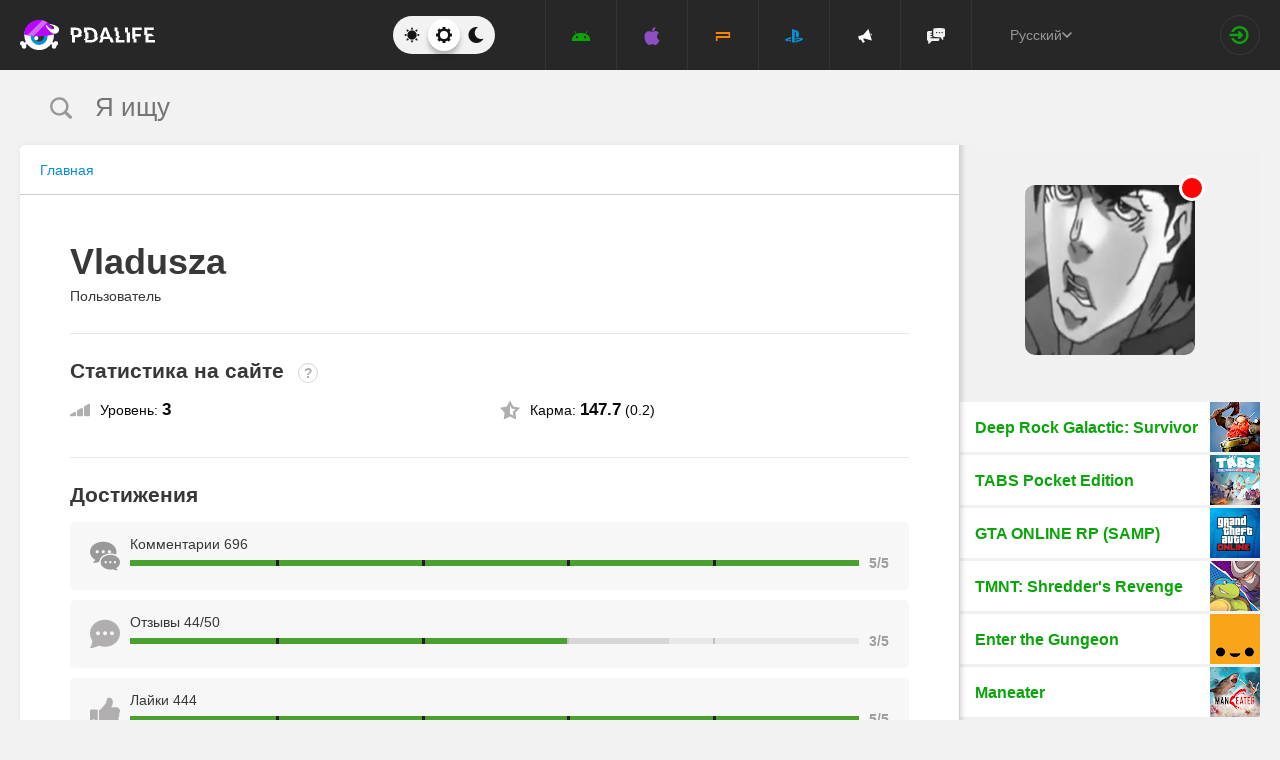

--- FILE ---
content_type: text/html; charset=UTF-8
request_url: https://pdalife.to/user/525640/
body_size: 9026
content:
<!DOCTYPE html>
<html prefix="og: http://ogp.me/ns#" lang="ru" itemscope itemtype="https://schema.org/WebPage"><head><meta charset="UTF-8"/><title>Профиль пользователя Vladusza на PDALIFE.to</title><base href="https://pdalife.to/"><meta name="keywords" content=""/><meta name="description" content="На данной странице вы можете ознакомиться с информацией о пользователе Vladusza"/><meta name="viewport" content="width=device-width, initial-scale=1, user-scalable=no"><meta name="theme-color" content="#272727"><link rel="stylesheet origin-clean" type="text/css" href="/default/css/default.css?v=2edadfc620a6ab6891a3d9bd3df269cd" crossorigin="anonymous" /><link rel="shortcut icon" type="image/x-icon" href="/default/images/icons/favicon.ico?v=e303e195631266414fb54215202446a5"/><link rel="icon" type="image/png" sizes="32x32" href="/default/images/icons/favicon-32x32.png"><link rel="icon" type="image/png" sizes="16x16" href="/default/images/icons/favicon-16x16.png">	<link rel="apple-touch-icon" sizes="120x120" href="/default/images/icons/apple-touch-icon-120x120-precomposed.png" /><link rel="mask-icon" href="/default/images/icons/safari-pinned-tab.svg" color="#5bbad5"><meta http-equiv="x-ua-compatible" content="ie=edge"><link rel="manifest" href="/manifest.json"><link rel="alternate" type="application/rss+xml" href="https://pdalife.to/rss/" title="Лучшие новинки в мире приложений для Android, Windows Mobile, Bada, Symbian за последние 24 часа" /><script type="text/javascript">let domain = new URL('https://pdalife.to/');window.PDApp = {lang: 'ru',dev: 0,wss: 'wss://'+domain.hostname+'/ws',cdn: 'https://pdacdn.com/',origin: domain.origin,files: 'https://mobdisc.com',firebaseConfig: {apiKey: "AIzaSyCB7flIepNnBhS_yWCNLVxPA2tt1g73haU",appId: "1:1042003035815:web:1fff8755b94b72e5747d82",projectId: "pdaliferu-181721",messagingSenderId: "1042003035815"}};var logged_in = 0;(async () => {let response = await fetch("/default/images/icons/sprite.svg?v=2");let data = await response.text();let div = document.createElement("div");div.innerHTML = data;document.body.insertBefore(div, document.body.childNodes[0]);})();
		/** theme switcher **/
		var initPrefersColorScheme=function(){"use strict";var e=/((?:not )?all and )?(\(color-index: *(22|48|70)\))/i,t=/prefers-color-scheme:/i;return function(a){var r=window.matchMedia&&matchMedia("(prefers-color-scheme: dark)"),n=r&&"(prefers-color-scheme: dark)"===r.media,i=function(){c(r.matches?"dark":"light")},c=function(a){a!==s&&(s=a,"function"==typeof o.onChange&&o.onChange()),[].forEach.call(document.styleSheets||[],function(r){[].forEach.call(r.cssRules||[],function(r){if(t.test(Object(r.media).mediaText)){var n=[].indexOf.call(r.parentStyleSheet.cssRules,r);r.parentStyleSheet.deleteRule(n)}else{var i=(Object(r.media).mediaText||"").match(e);i&&(r.media.mediaText=((/^dark$/i.test(a)?"48"===i[3]:/^light$/i.test(a)?"70"===i[3]:"22"===i[3])?"not all and ":"")+r.media.mediaText.replace(e,"$2"))}})})},o=Object.defineProperty({hasNativeSupport:n,removeListener:function(){r&&r.removeListener(i)}},"scheme",{get:function(){return s},set:c}),s=a||(r&&r.matches?"dark":"light");return c(s),r&&r.addListener(i),o}}();
		initPrefersColorScheme('');</script><script id="propose_app" type="x-tmpl"><div class="add-application white-popup"><p class="add-application__heading">Добавить приложение</p><form class="add-application__form" id="propose_form"><div class="text add-application__text"><p>Если вы нашли интересное приложение, которое будет нужно не только вам, то ниже укажите его название и ссылку на источник где можно с ним ознакомится.</p><p>Мы рассмотрим вашу заявку и если оно достойное, то добавим его в наш каталог в порядке очереди.</p></div><div class="add-gadget__form"><input type="text" name="caption" placeholder="Название" class="add-gadget__input" data-rule-required="true" /></div><div class="add-gadget__form"><input type="text" name="url" placeholder="Ссылка на источник"class="add-gadget__input" data-rule-required="true" data-rule-maxlength="255" data-rule-url="true" /></div><div class="add-gadget__form js-exist_app_holder" style="display: none;">Такое приложение уже существует на сайте: <img src="" alt=""><a href=""></a></div><button class="catalog__propose-button button button_type_uppercase button_gray_bordered"><svg width="16" height="16"><use xmlns:xlink="http://www.w3.org/1999/xlink" xlink:href="#icon-check"></use></svg>&nbsp;Предложить</button></form></div></script></head><body><div class="wrapper spacer "><div id="lang_banner"></div><script>document.addEventListener('DOMContentLoaded', () =>{setTimeout(function () {$.post('/lang_banner/', function (data) {$('#lang_banner').html(data);});}, 5000);});</script>	<header class="header header_type_ js-header"><div class="inner">        <div class="header__mobile-buttons">            <button type="button" aria-label="Показать меню" class="header__mobile-button header__menu-button js-navigation-button color-gray"><svg width="20" height="20" aria-hidden="true"><use href="#icon-menu"></use></svg><svg width="20" height="20" aria-hidden="true"><use href="#icon-menu-opened"></use></svg></button>            <span class="header__mobile-button header__search-button js-search-toggler"><svg width="18" height="18"><use href="#icon-search"></use></svg></span></div>        <a class="header__logo js-site-logo" href="/" title="PDALIFE.to">
                    <img class="logo-picture" src="/default/images/icons/header-logo.svg" alt="PDALIFE.to"/>
    </a><form action="" class="theme-toggle theme-toggle_type_desktop" id="theme-"><fieldset><div class="theme-toggle__holder"><input type="radio" name="colorScheme" id="lightTheme" value="light"><label for="lightTheme" class="theme-toggle__button js-light-theme"><svg width="16" height="16" aria-label=""><use href="#icon-theme-sun"></use></svg></label><input type="radio" name="colorScheme" id="sysTheme" value=""checked><label for="sysTheme" class="theme-toggle__button js-auto-theme"><svg width="16" height="16" aria-label=""><use href="#icon-cog"></use></svg></label><input type="radio" name="colorScheme" id="darkTheme" value="dark"><label for="darkTheme" class="theme-toggle__button js-dark-theme"><svg width="16" height="16" aria-label=""><use href="#icon-theme-moon"></use></svg></label></div></fieldset></form>        <nav class="navigation"><ul class="navigation__list"><li class="navigation__item"><a href="/android/igry/" class="navigation__link navigation__link_type_android "><i class="navigation__icon"><svg><use xmlns:xlink="http://www.w3.org/1999/xlink" xlink:href="#icon-nav-android"></use></svg></i></a></li><li class="navigation__item"><a href="/ios/igry/" class="navigation__link navigation__link_type_ios "><i class="navigation__icon"><svg><use xmlns:xlink="http://www.w3.org/1999/xlink" xlink:href="#icon-nav-ios"></use></svg></i></a></li><li class="navigation__item"><a href="/psp/igry/" class="navigation__link navigation__link_type_psp "><i class="navigation__icon"><svg><use xmlns:xlink="http://www.w3.org/1999/xlink" xlink:href="#icon-nav-psp"></use></svg></i></a></li><li class="navigation__item"><a href="/ps/igry/" class="navigation__link navigation__link_type_ps "><i class="navigation__icon"><svg><use xmlns:xlink="http://www.w3.org/1999/xlink" xlink:href="#icon-nav-ps"></use></svg></i></a></li><li class="navigation__item"><a href="/publications/" class="navigation__link navigation__link_type_megaphone"><i class="navigation__icon navigation__icon_type_megaphone"><svg><use xmlns:xlink="http://www.w3.org/1999/xlink" xlink:href="#icon-nav-megaphone"></use></svg></i></a></li>            <li class="navigation__item"><a href="/forum/" class="navigation__link navigation__link_type_smartphone"><i class="navigation__icon navigation__icon_type_smartphone"><svg><use xmlns:xlink="http://www.w3.org/1999/xlink" xlink:href="#icon-discussion"></use></svg></i></a></li>    </ul></nav><div class="language-selection"><div class="language-selection__selected">Русский<svg class="language-selection-chevron-down" width="10" height="10" aria-label=""><use href="#icon-chevron-down"></use></svg><div class="language-selection__select-items-lang select-items-lang"><a href="https://pdalife.to"class="select-items-lang__item" style="display: none">Русский</a><a href="https://pdalife.com"class="select-items-lang__item">English</a><a href="https://pdalife.com.ua"class="select-items-lang__item">Українська</a><a href="https://pdalife.tr"class="select-items-lang__item">Türkçe</a><a href="https://pdalife.es"class="select-items-lang__item">Español</a></div></div></div><div class="header__login"><a class="header__login-link" href="/login/" aria-label="Вход на сайт"><svg width="20" height="18"><use href="#icon-login"></use></svg></a></div></div></header>
	<main>				

    <section class="search  js-search" itemscope itemtype="https://schema.org/WebSite"><div class="inner"><meta itemprop="url" content="https://pdalife.to/"/><form class="search-form js-header__search" data-os="" data-os-id="" itemprop="potentialAction" itemscope itemtype="https://schema.org/SearchAction"><i class="search-form__close-button js-search-toggler"><svg width="8" height="8"><use xmlns:xlink="http://www.w3.org/1999/xlink" xlink:href="#icon-remove"></use></svg></i><meta itemprop="target" content="https://pdalife.to/search/{search}/"/><input type="text" aria-label="Я ищу"id="search_input"name="search"role="search"class="search-form__input js-search_input"placeholder="Я ищу"value=""itemprop="query-input" /><svg width="26" height="28" class="search-form__button-icon-back js-search-clear"><use xmlns:xlink="http://www.w3.org/1999/xlink" xlink:href="#icon-backspace"></use></svg><button class="button_type_uppercase search-form__button" aria-label="Найти"><span class="search-form__button-text">Найти</span><svg width="18" height="18" class="search-form__button-icon"><use xmlns:xlink="http://www.w3.org/1999/xlink" xlink:href="#icon-search"></use></svg></button></form></div></section>
    	<div class="inner inner_with_sidebar">

                <main class="content publication-wrapper">

			<div class="breadcrumbs-wrapper">
					<div class="breadcrumbs" vocab="https://schema.org/" typeof="BreadcrumbList"><ol class="breadcrumbs__list"><li class="breadcrumbs__item" property="itemListElement" typeof="ListItem"><a class="breadcrumbs__link" href="/" property="item" typeof="WebPage"><span property="name">Главная</span></a><meta property="position" content="1"></li></ol></div>

	</div>

		<div class="profile-inner">

                <div class="profile-heading">

                        <div class="profile-avatar profile-avatar--mobile">
                <img class="profile-avatar__picture"
                     src="https://pdacdn.com/photo/joseph-joestar.jpg"
                     alt="Vladusza"
                >

                                <span class="profile-status profile-status--mobile profile-status--red"></span>
            </div>

            <div>
                <h1 class="profile-nick" xmlns="http://www.w3.org/1999/html">
                    Vladusza
                                    </h1>

                
                <p class="profile-position">
                    Пользователь                </p>

                                                                </div>
                    </div>

                
                                
                
                <div class="profile-block">
            <h3 class="profile-block__title">
                Статистика на сайте
                <a href="/points-reputation/"
                   class="my-notifications__question"
                >?</a>
            </h3>

            <ul class="profile-stats">
                <li class="profile-stats__item">
                    <div class="profile-stats__label">
                        <svg class="profile-stats__icon"
                             aria-hidden="true"
                        >
                            <use href="#icon-level"></use>
                        </svg>
                        <span>
                            Уровень:&nbsp;<span class="profile-stats__label-number">3</span>                        </span>
                    </div>

                                                        </li>

                <li class="profile-stats__item">
                    <div class="profile-stats__label">
                        <svg class="profile-stats__icon"
                             aria-hidden="true"
                        >
                            <use href="#icon-star"></use>
                        </svg>
                        <span>
                            Карма:&nbsp;<span class="profile-stats__label-number">147.7</span>&nbsp;(0.2)
                                                    </span>
                    </div>

                                                        </li>
            </ul>
        </div>


                <div class="profile-block">
            <h3 class="profile-block__title">
                Достижения
            </h3>

            <ul class="profile-achievements">
                <li class="profile-achievements__item">
                    <svg class="profile-achievements__icon">
                        <use href="#icon-review"></use>
                    </svg>

                    <div class="profile-achievements__body">
                        <p class="profile-achievements__title">
                            Комментарии
                            696                        </p>

                        <div class="profile-achievements__progress">
                            <div class="profile-achievements__bar">
                                                                    <div class="profile-achievements__bar-cell profile-achievements__bar-cell--active"></div>
                                                                    <div class="profile-achievements__bar-cell profile-achievements__bar-cell--active"></div>
                                                                    <div class="profile-achievements__bar-cell profile-achievements__bar-cell--active"></div>
                                                                    <div class="profile-achievements__bar-cell profile-achievements__bar-cell--active"></div>
                                                                    <div class="profile-achievements__bar-cell profile-achievements__bar-cell--active"></div>
                                                                                                <div class="profile-achievements__bar-progress"
                                                                                                                                                                                                        style="width: 100%"
                                ></div>
                            </div>

                            <div class="profile-achievements__total">
                                5/5
                            </div>
                        </div>
                    </div>
                </li>

                <li class="profile-achievements__item">
                    <svg class="profile-achievements__icon">
                        <use href="#icon-comment"></use>
                    </svg>

                    <div class="profile-achievements__body">
                        <p class="profile-achievements__title">
                            Отзывы
                            44/50                        </p>

                        <div class="profile-achievements__progress">
                            <div class="profile-achievements__bar">
                                                                    <div class="profile-achievements__bar-cell profile-achievements__bar-cell--active"></div>
                                                                    <div class="profile-achievements__bar-cell profile-achievements__bar-cell--active"></div>
                                                                    <div class="profile-achievements__bar-cell profile-achievements__bar-cell--active"></div>
                                                                    <div class="profile-achievements__bar-cell"></div>
                                                                    <div class="profile-achievements__bar-cell"></div>
                                
                                <div class="profile-achievements__bar-progress"
                                                                                                                                                                                                                                                                                                                                                style="width: 74%"
                                ></div>
                            </div>

                            <div class="profile-achievements__total">
                                3/5
                            </div>
                        </div>
                    </div>
                </li>

                <li class="profile-achievements__item">
                    <svg class="profile-achievements__icon">
                        <use href="#icon-like"></use>
                    </svg>

                    <div class="profile-achievements__body">
                        <p class="profile-achievements__title">
                            Лайки
                            444                        </p>

                        <div class="profile-achievements__progress">
                            <div class="profile-achievements__bar">
                                                                    <div class="profile-achievements__bar-cell profile-achievements__bar-cell--active"></div>
                                                                    <div class="profile-achievements__bar-cell profile-achievements__bar-cell--active"></div>
                                                                    <div class="profile-achievements__bar-cell profile-achievements__bar-cell--active"></div>
                                                                    <div class="profile-achievements__bar-cell profile-achievements__bar-cell--active"></div>
                                                                    <div class="profile-achievements__bar-cell profile-achievements__bar-cell--active"></div>
                                
                                <div class="profile-achievements__bar-progress"
                                                                                                                                                                 style="width: 100%"
                                ></div>
                            </div>

                            <div class="profile-achievements__total">
                                5/5
                            </div>
                        </div>
                    </div>
                </li>

                <li class="profile-achievements__item">
                    <svg class="profile-achievements__icon">
                        <use href="#icon-app_vote"></use>
                    </svg>

                    <div class="profile-achievements__body">
                        <p class="profile-achievements__title">
                            Оценка приложений
                            216                        </p>

                        <div class="profile-achievements__progress">
                            <div class="profile-achievements__bar">
                                                                    <div class="profile-achievements__bar-cell profile-achievements__bar-cell--active"></div>
                                                                    <div class="profile-achievements__bar-cell profile-achievements__bar-cell--active"></div>
                                                                    <div class="profile-achievements__bar-cell profile-achievements__bar-cell--active"></div>
                                                                    <div class="profile-achievements__bar-cell profile-achievements__bar-cell--active"></div>
                                                                    <div class="profile-achievements__bar-cell profile-achievements__bar-cell--active"></div>
                                
                                <div class="profile-achievements__bar-progress"
                                                                                                                                                                 style="width: 100%"
                                ></div>
                            </div>

                            <div class="profile-achievements__total">
                                5/5
                            </div>
                        </div>
                    </div>
                </li>

                <li class="profile-achievements__item">
                    <svg class="profile-achievements__icon">
                        <use href="#icon-app_operability"></use>
                    </svg>

                    <div class="profile-achievements__body">
                        <p class="profile-achievements__title">
                            Оценка файлов
                            65/75                        </p>

                        <div class="profile-achievements__progress">
                            <div class="profile-achievements__bar">
                                                                    <div class="profile-achievements__bar-cell profile-achievements__bar-cell--active"></div>
                                                                    <div class="profile-achievements__bar-cell profile-achievements__bar-cell--active"></div>
                                                                    <div class="profile-achievements__bar-cell profile-achievements__bar-cell--active"></div>
                                                                    <div class="profile-achievements__bar-cell profile-achievements__bar-cell--active"></div>
                                                                    <div class="profile-achievements__bar-cell"></div>
                                
                                <div class="profile-achievements__bar-progress"
                                                                                                                                                                                                                                                                                                                                                 style="width: 92%"
                                ></div>
                            </div>

                            <div class="profile-achievements__total">
                                4/5
                            </div>
                        </div>
                    </div>
                </li>
            </ul>
        </div>

                
                
                
                    <div class="profile-block">
                <h3 class="profile-block__title">Последние отзывы</h3><ul class="comments-list"><li class="comment-item"><a href="/video-converter-android-a44909.html#comment_1212436" class="comment-inner comment-inner_type_link"><div class="comment-content"><p class="comment__text">Отличный конвертер с поддержкой кучи форматов. Лично для меня очень удобно наличие формата .webm с возможностью выбора кодека VP9. Правда, перевод страдает, да и интерфейс в некоторых местах сделан халтурно.</p><div class="comment__bottom"><strong class="comment__page-link color-android"><svg><use xmlns:xlink="http://www.w3.org/1999/xlink" xlink:href="#icon-answer-arrow"></use></svg>Video Converter</strong><time class="comment__time">11 месяцев назад</time><div class="comment__votes"><span class="comment__votes-counter comment__votes-counter_color_gray js-comment_rating">0</span></div></div></div></a></li><li class="comment-item"><a href="/simulyator-porchi-podyezdov-android-a48257.html#comment_1121692" class="comment-inner comment-inner_type_link"><div class="comment-content"><p class="comment__text">Шедевр, который мы не заслужили</p><div class="comment__bottom"><strong class="comment__page-link color-android"><svg><use xmlns:xlink="http://www.w3.org/1999/xlink" xlink:href="#icon-answer-arrow"></use></svg>Симулятор порчи подъездов</strong><time class="comment__time">2 года назад</time><div class="comment__votes"><span class="comment__votes-counter comment__votes-counter_color_green js-comment_rating">+3</span></div></div></div></a></li><li class="comment-item"><a href="/shadow-fight-shades-android-a46770.html#comment_1116267" class="comment-inner comment-inner_type_link"><div class="comment-content"><p class="comment__text">Оптимизон #@$&🤬, багов с анимацией вагон, иногда дохера умные противники, которые даже встать не дают, отсутствие хотя бы малейшего хила после файта. Игра ориентирована на донат. Либо делай одно и тоже из раза в раз и молись чтобы тебе повезло, либо отдавай денюжку. Ожидал от игры, если честно, получше старта.</p><div class="comment__bottom"><strong class="comment__page-link color-android"><svg><use xmlns:xlink="http://www.w3.org/1999/xlink" xlink:href="#icon-answer-arrow"></use></svg>Shadow Fight: Shades</strong><time class="comment__time">2 года назад</time><div class="comment__votes"><span class="comment__votes-counter comment__votes-counter_color_green js-comment_rating">+1</span></div></div></div></a></li><li class="comment-item"><a href="/spider-man-3-psp-a37999.html#comment_1115581" class="comment-inner comment-inner_type_link"><div class="comment-content"><p class="comment__text">Сама игра что на ПК, что здесь не очень, но если вам приспичило ее пройти, то ради бога, не играйте на эмуляторе через сенсорку, купите геймпад, потому что на сенсорке - это ад. Серьезно. А игра сама, нуууу, на 5/10.  Рекомендую только истинным фанатам паука.</p><div class="comment__bottom"><strong class="comment__page-link color-psp"><svg><use xmlns:xlink="http://www.w3.org/1999/xlink" xlink:href="#icon-answer-arrow"></use></svg>Spider-Man 3</strong><time class="comment__time">2 года назад</time><div class="comment__votes"><span class="comment__votes-counter comment__votes-counter_color_green js-comment_rating">+3</span></div></div></div></a></li><li class="comment-item"><a href="/specimen-zero-onlayn-ujas-android-a47375.html#comment_1112927" class="comment-inner comment-inner_type_link"><div class="comment-content"><p class="comment__text">На один раз игра, и то если играть с другом.</p><div class="comment__bottom"><strong class="comment__page-link color-android"><svg><use xmlns:xlink="http://www.w3.org/1999/xlink" xlink:href="#icon-answer-arrow"></use></svg>Specimen Zero - Онлайн ужас</strong><time class="comment__time">2 года назад</time><div class="comment__votes"><span class="comment__votes-counter comment__votes-counter_color_gray js-comment_rating">0</span></div></div></div></a></li></ul>            </div>
        
	</div>
</main>

        		<aside class="sidebar">

                        <div class="profile-avatar profile-avatar--sidebar">
                <img class="profile-avatar__picture"
                     src="https://pdacdn.com/photo/joseph-joestar.jpg"
                     alt="Vladusza"
                >

                                <span class="profile-status profile-status--red"></span>

								            </div>

				<ul class="side-top__list"><li class="side-top__item"><a class="side-top__link color-android" href="/deep-rock-galactic-survivor-android-a51296.html" title="Deep Rock Galactic: Survivor"><span class="side-top__title">Deep Rock Galactic: Survivor</span><img class="side-top__poster" src="https://pdacdn.com/app/68d6b40ad96dc/th_deep-rock-galactic-survivor.png" alt="Deep Rock Galactic: Survivor"></a></li><li class="side-top__item"><a class="side-top__link color-android" href="/tabs-pocket-edition-android-a51022.html" title="TABS Pocket Edition"><span class="side-top__title">TABS Pocket Edition</span><img class="side-top__poster" src="https://pdacdn.com/app/685014a9e3b30/th_tabs-pocket-edition.png" alt="TABS Pocket Edition"></a></li><li class="side-top__item"><a class="side-top__link color-android" href="/grand-theft-auto-samp-android-a38666.html" title="GTA ONLINE RP (SAMP)"><span class="side-top__title">GTA ONLINE RP (SAMP)</span><img class="side-top__poster" src="https://pdacdn.com/app/5db5cfa03daa7/th_frame.png" alt="GTA ONLINE RP (SAMP)"></a></li><li class="side-top__item"><a class="side-top__link color-android" href="/tmnt-shredders-revenge-android-a50719.html" title="TMNT: Shredder's Revenge"><span class="side-top__title">TMNT: Shredder's Revenge</span><img class="side-top__poster" src="https://pdacdn.com/app/67d553aedfb0b/th_tmnt-shredders-revenge.png" alt="TMNT: Shredder's Revenge"></a></li><li class="side-top__item"><a class="side-top__link color-android" href="/enter-the-gungeon-android-a51035.html" title="Enter the Gungeon"><span class="side-top__title">Enter the Gungeon</span><img class="side-top__poster" src="https://pdacdn.com/app/6853b3c13a400/th_enter-the-gungeon.png" alt="Enter the Gungeon"></a></li><li class="side-top__item"><a class="side-top__link color-android" href="/maneater-android-a51507.html" title="Maneater"><span class="side-top__title">Maneater</span><img class="side-top__poster" src="https://pdacdn.com/app/6960d66b7a43e/th_maneater.png" alt="Maneater"></a></li><li class="side-top__item"><a class="side-top__link color-android" href="/subnautica-android-a50950.html" title="Subnautica"><span class="side-top__title">Subnautica</span><img class="side-top__poster" src="https://pdacdn.com/app/6835e016a8fbf/th_subnautica.png" alt="Subnautica"></a></li><li class="side-top__item"><a class="side-top__link color-android" href="/spilled-android-a51503.html" title="Spilled!"><span class="side-top__title">Spilled!</span><img class="side-top__poster" src="https://pdacdn.com/app/69524b789e6b5/th_spilled.png" alt="Spilled!"></a></li><li class="side-top__item"><a class="side-top__link color-android" href="/minecraft-pocket-edition-android-a1552.html" title="Minecraft - Pocket Edition (Майнкрафт)"><span class="side-top__title">Minecraft - Pocket Edition (Майнкрафт)</span><img class="side-top__poster" src="https://pdacdn.com/app/59522ace02abb/th_minecraft-play-with-friends.png" alt="Minecraft - Pocket Edition (Майнкрафт)"></a></li><li class="side-top__item"><a class="side-top__link color-android" href="/grand-theft-auto-sa3-android-a7352.html" title="Grand Theft Auto: San Andreas"><span class="side-top__title">Grand Theft Auto: San Andreas</span><img class="side-top__poster" src="https://pdacdn.com/app/59522b42b5cf9/th_grand-theft-auto-san-andreas.png" alt="Grand Theft Auto: San Andreas"></a></li></ul>
            
            		</aside>

	</div>

</main>	<footer class="footer"><div class="inner"><div class="footer__top">                                    <div class="footer__item footer__item_type_last"><p class="footer__item-title">Популярные на Android</p><ul class="footer__links"><li class="footer__links-item"><a href="/android/igry/">Игры на Андроид</a></li><li class="footer__links-item"><a href="/android/programmy/">Программы на Андроид</a></li><li class="footer__links-item"><a href="/android/zgivye-oboi/">Обои на Андроид</a></li><li class="footer__links-item"><a href="/tag/android-brauzery/">Браузеры для Андроид</a></li><li class="footer__links-item"><a href="/">Плей маркет</a></li></ul></div><div class="footer__item"><p class="footer__item-title">Популярные на iOS</p><ul class="footer__links"><li class="footer__links-item"><a href="/ios/igry/">Игры на iOS</a></li><li class="footer__links-item"><a href="/ios/igry/sort-by/new/">Новые игры на iOS</a></li><li class="footer__links-item"><a href="/ios/igry/sort-by/free/">Бесплатные игры на iOS</a></li><li class="footer__links-item"><a href="/ios/programmy/">Программы на iOS</a></li><li class="footer__links-item"><a href="/">Айтюнс</a></li></ul></div><div class="footer__item footer__item_type_last"><p class="footer__item-title">Популярные на PSP</p><ul class="footer__links"><li class="footer__links-item"><a href="/psp/igry/">Игры на PSP</a></li><li class="footer__links-item"><a href="/psp/igry/sort-by/new/">Новые игры на PSP</a></li><li class="footer__links-item"><a href="/psp/igry/sort-by/views/">Лучшие игры на PS</a></li></ul></div><div class="footer__item"><div class="footer__social" itemscope itemtype="https://schema.org/Organization"><link itemprop="url" href="https://pdalife.to/"><a class="footer__social-link footer__social-link_type_telegram" title="Telegram" href="https://t.me/pdalife_official" rel="noopener" target="_blank"><span class="footer__social-icon"><svg aria-hidden="true" width="26" height="26"><use xmlns:xlink="http://www.w3.org/1999/xlink" xlink:href="#icon-telegram"></use></svg></span></a><a class="footer__social-link footer__social-link_type_discord" title="Discord" href="https://discord.gg/erVkAkzGHZ" rel="noopener" target="_blank"><span class="footer__social-icon"><svg aria-hidden="true" width="51" height="55"><use xmlns:xlink="http://www.w3.org/1999/xlink" xlink:href="#icon-discord"></use></svg></span></a></div></div></div></div><div class="footer__bottom js-footer-bottom"><div class="inner"><div class="footer__bottom-item footer__copyright"><p>PDALIFE 2007-2026г.</p><p>Все права защищены.</p></div><div class="footer__bottom-item footer__tech-links"><p><a href="/terms/"><i class="footer__tech-icon"><svg width="7" height="10"><use xmlns:xlink="http://www.w3.org/1999/xlink" xlink:href="#icon-document"></use></svg></i>Term of Use</a></p><p><a href="/privacy-policy/"><i class="footer__tech-icon"><svg width="10" height="10"><use xmlns:xlink="http://www.w3.org/1999/xlink" xlink:href="#icon-copyright"></use></svg></i>Privacy Policy</a></p><p><a href="/disclaimer/"><i class="footer__tech-icon"><svg width="7" height="10"><use xmlns:xlink="http://www.w3.org/1999/xlink" xlink:href="#icon-pin"></use></svg></i>DMCA Disclaimer</a></p></div><div class="footer__bottom-item footer__tech-links"><p><a href="/points-reputation/"><i class="footer__tech-icon"><svg width="10" height="10"><use xmlns:xlink="http://www.w3.org/1999/xlink" xlink:href="#icon-star"></use></svg></i>Баллы и репутация</a></p><p><a href="/mediakit/"><i class="footer__tech-icon"><svg width="10" height="10"><use xmlns:xlink="http://www.w3.org/1999/xlink" xlink:href="#icon-ad"></use></svg></i>Размещение рекламы</a></p><p><a href="/contacts/"><i class="footer__tech-icon"><svg width="7" height="10"><use xmlns:xlink="http://www.w3.org/1999/xlink" xlink:href="#icon-info"></use></svg></i>Контакты</a></p></div><div class="footer__bottom-item"></div></div></div></footer><div class="development-popup white-popup mfp-hide" id="development-info"><img class="development-popup__monster" src="/default/images/design/developer-monster.svg" alt="Функционал в разработке!"><p class="development-popup__title">Функционал в разработке!</p><div class="development-popup__text">Пока эти кнопки заработают, пройдут года, может даже века, но вы не отчаивайтесь, ждите и вам воздастся! Хочешь ускорить процесс разработки? Делай репосты страниц сайта в соцсети и рассказывай о нас друзьям!</div><button type="button" class="button button_gray_bordered button_hover_green button_type_uppercase development-popup__button" aria-label="Понятно"><svg width="19" height="16" aria-hidden="true"><use xmlns:xlink="http://www.w3.org/1999/xlink" xlink:href="#icon-check"></use></svg>Понятно</button></div>	<div class="js-noty_wrapper"><div class="page-message page-message_type_fixed js-noty"><div class="page-message__inner">Регистрация прошла успешно</div><button type="button" class="page-message__close" ><svg aria-hidden="true"><use href="#icon-remove"></use></svg></button></div></div>
</div><script src="https://www.gstatic.com/firebasejs/7.3.0/firebase-app.js"></script><script src="https://www.gstatic.com/firebasejs/7.3.0/firebase-messaging.js"></script><script src="/default/js/push.js"></script><script src="/default/js/default.js?v=a7ef17ab9e50c464c87bca9a3cb31d87"></script>
	<script>
		$(function()
		{
			$('#profile_about').collapser({
				mode: 'lines',
				speed: 'normal',
				truncate: 5,
				showText: 'Ещё...',
				hideText: 'Скрыть'
			});

			$('.js-gadgets_more').on('click', function ()
			{
				$('.js-gadgets li').show();
				$(this).parent().hide();
			});

			// default site photo
			$('.js-send-msg').on('click', function(e)
			{
				e.preventDefault();
				$.get('/my/messages/write/525640', function(resp) {
					if (!resp.error) {
						location.href = resp.link;
					} else {
						noty(resp.error);
					}
				}, "json");
			});
		});
	</script>
			<script>
			$(function()
			{
				$.getScript("/default/js/user/profile.js");
			});
		</script>
	<!-- Global Site Tag (gtag.js) - Google Analytics --><script async src="https://www.googletagmanager.com/gtag/js?id=G-VFX4EDHN1L"></script><script>window.dataLayer = window.dataLayer || [];function gtag(){ dataLayer.push(arguments) };gtag('js', new Date());gtag('config', 'G-VFX4EDHN1L');</script><!--end google analytics--><!-- Yandex.Metrika counter --><script type="text/javascript" >(function(m,e,t,r,i,k,a){ m[i]=m[i]||function(){ (m[i].a=m[i].a||[]).push(arguments) };m[i].l=1*new Date();k=e.createElement(t),a=e.getElementsByTagName(t)[0],k.async=1,k.src=r,a.parentNode.insertBefore(k,a) })(window, document, "script", "https://cdn.jsdelivr.net/npm/yandex-metrica-watch/tag.js", "ym");ym(14969539, "init", {clickmap:true,trackLinks:true,accurateTrackBounce:true,webvisor:false});</script><noscript><div><img src="https://mc.yandex.ru/watch/14969539" style="position:absolute; left:-9999px;" alt="yandex" /></div></noscript><!-- /Yandex.Metrika counter --></body></html>


--- FILE ---
content_type: application/javascript
request_url: https://pdalife.to/default/js/user/profile.js?_=1769771482982
body_size: -38
content:
$(function()
{
	setTimeout(function(){
		$.post("/user/profileView/", { });
	}, 5000);

});